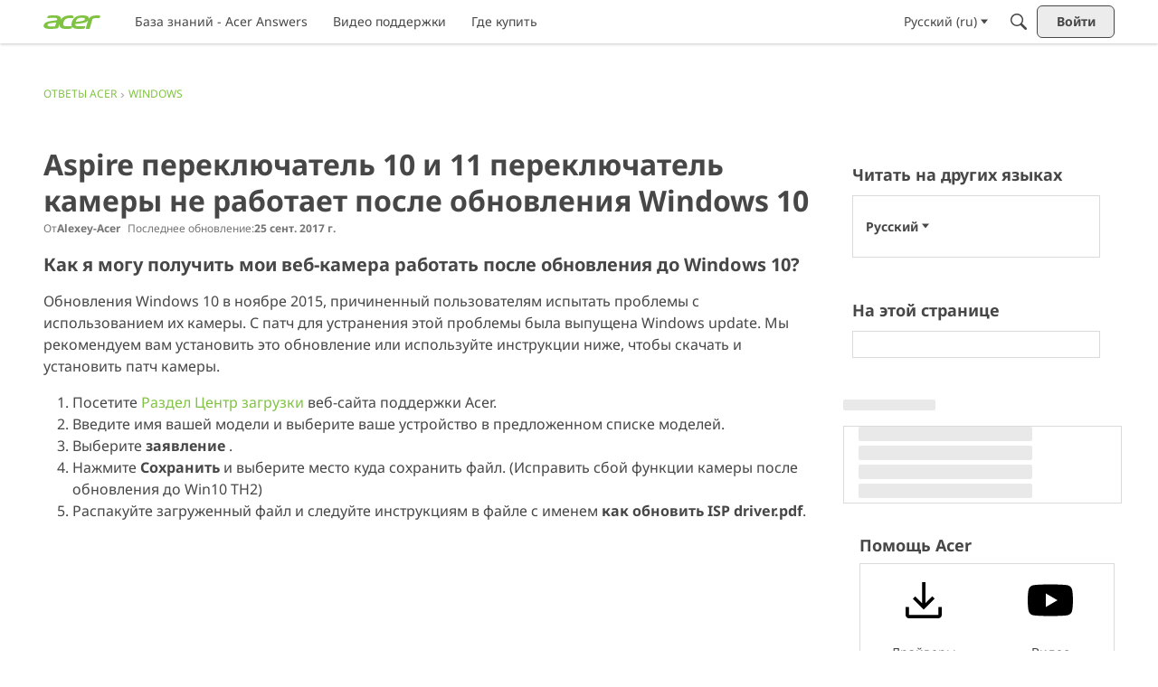

--- FILE ---
content_type: application/x-javascript
request_url: https://community.acer.com/dist/v2/layouts/chunks/addons/knowledge/Categories.context.Dfy4gY6n.min.js
body_size: 173
content:
import{f as n,af as C,dL as l}from"../../../entries/layouts.BkZoasaZ.min.js";import{q as r,R as c,A as d,p as m}from"../../../vendor/vendor/react-core.BgLhaSja.min.js";const o="/knowledge-categories",w={getCategory:async function({categoryID:t,...e}){return(await n.get(`${o}/${t}`,{params:e})).data},postCategory:async function(t){return(await n.post(o,t)).data},patchCategory:async function({knowledgeCategoryID:t,...e}){return(await n.patch(`${o}/${t}`,e)).data},deleteCategory:async function({knowledgeCategoryID:t}){await n.delete(`${o}/${t}`)}},f=c.createContext({api:w});function K(){return c.useContext(f)}function s(){return K().api}function x(t,e,a){const y=s(),g=d(),u={categoryID:t,expand:"all",locale:C(),...e},i=["getCategory",u],p=m({queryKey:i,queryFn:async()=>await y.getCategory(u),keepPreviousData:!0,initialData:a});return{query:l(p),invalidate:async function(){await g.invalidateQueries({queryKey:i})}}}function $(){const t=s();return r({mutationKey:["postCategory"],mutationFn:async a=>await t.postCategory(a)}).mutateAsync}function h(){const t=s();return r({mutationKey:["patchCategory"],mutationFn:async a=>await t.patchCategory(a)}).mutateAsync}function E(){const t=s();return r({mutationKey:["deleteCategory"],mutationFn:async a=>await t.deleteCategory(a)}).mutateAsync}export{x as a,h as b,E as c,$ as u};
